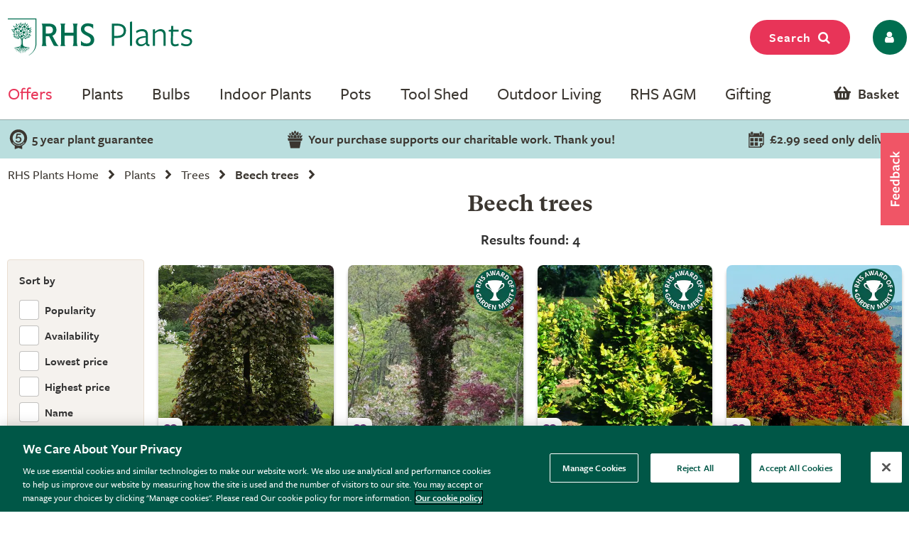

--- FILE ---
content_type: image/svg+xml
request_url: https://img.crocdn.co.uk/images/affiliates/rhs-plants/assets/svg/sculent-primary-green-1.svg
body_size: 1448
content:
<svg width="31" height="30" viewBox="0 0 31 30" fill="none" xmlns="http://www.w3.org/2000/svg">
<path d="M9.40023 27.48C9.10023 27.45 8.93023 27.01 8.87023 26.64C8.34023 23.74 7.81023 20.84 7.27023 17.95C7.25023 17.87 7.25023 17.79 7.24023 17.7H23.7502C23.6502 18.25 23.5602 18.78 23.4602 19.31C23.1102 21.21 22.7602 23.11 22.4002 25.02C22.2802 25.65 22.1702 26.28 22.0502 26.91C22.0002 27.19 21.7902 27.46 21.5702 27.48C20.2002 27.63 10.2202 27.58 9.40023 27.48Z" fill="#3B3630"/>
<path d="M15.49 13.59H25.33C25.77 13.59 25.8599 13.7 25.7699 14.14C25.6199 14.9 25.4699 15.66 25.32 16.43C25.2199 16.94 24.9799 17.13 24.46 17.13H9.95995C8.78995 17.13 7.61995 17.13 6.44995 17.13C5.98995 17.13 5.73995 16.93 5.64995 16.48C5.47995 15.67 5.31995 14.86 5.15995 14.05C5.09995 13.75 5.23995 13.6 5.58995 13.6L15.49 13.59Z" fill="#3B3630"/>
<path d="M13.1598 12.97C12.9998 12.17 13.1098 11.34 13.4598 10.61C13.8798 9.68 14.5498 8.95 15.3598 8.34C15.4298 8.27 15.5498 8.27 15.6298 8.34C15.6298 8.34 15.6298 8.34 15.6398 8.35C16.7898 9.23 17.6498 10.31 17.8598 11.79C17.9098 12.15 17.8598 12.51 17.8398 12.88C17.8198 12.95 17.7698 13 17.6998 13.02C16.2098 13.02 14.7198 13.02 13.2198 13.02C13.1998 13.01 13.1998 12.99 13.1598 12.97Z" fill="#3B3630"/>
<path d="M14.9892 7.89C14.2692 8.42 13.6492 9.09 13.1892 9.85C12.5292 9.52 11.8792 9.2 11.2392 8.87C11.1792 8.84 11.1392 8.8 11.0992 8.74C10.3892 7.38 10.3192 5.57 10.9692 4.07C12.5492 5.11 13.9792 6.26 14.9892 7.89Z" fill="#3B3630"/>
<path d="M20.05 4.04C20.17 4.57 20.32 5.05 20.4 5.55C20.55 6.58 20.39 7.64 19.96 8.59C19.89 8.75 19.76 8.88 19.6 8.95C19 9.24 18.42 9.55 17.8 9.86C17.34 9.09 16.73 8.43 16 7.9C16.99 6.26 18.43 5.11 20.05 4.04Z" fill="#3B3630"/>
<path d="M21.5301 8.83C21.7001 9.42 21.7601 10.03 21.7301 10.64C21.6801 11.44 21.4601 12.18 20.9701 12.83C20.8901 12.96 20.7401 13.03 20.5801 13.02C19.8701 13.01 19.1501 13.02 18.4101 13.02C18.5601 12.12 18.4201 11.27 18.0801 10.42C19.1301 9.7 20.2901 9.23 21.5301 8.83Z" fill="#3B3630"/>
<path d="M9.42948 8.83C10.6795 9.22 11.8395 9.7 12.9095 10.42C12.5795 11.26 12.4295 12.11 12.5795 13.02C12.2395 13.02 10.9795 13.04 10.6895 13.03C10.2595 13.01 10.0195 12.9 9.81948 12.55C9.32948 11.7 9.18948 10.79 9.27948 9.83C9.30948 9.51 9.37948 9.19 9.42948 8.83Z" fill="#3B3630"/>
<path d="M15.4892 2.53C16.2592 3.31 16.8592 4.24 17.2692 5.27C17.2892 5.35 17.2692 5.43 17.2192 5.5C16.5392 6.14 15.9492 6.86 15.4692 7.66C15.4592 7.61 15.4392 7.56 15.4192 7.51C14.9692 6.79 14.4192 6.13 13.7992 5.54C13.7392 5.48 13.6792 5.35 13.6992 5.28C14.1092 4.25 14.7192 3.31 15.4892 2.53Z" fill="#3B3630"/>
<path d="M22.3093 10.11C23.5093 9.77 24.7393 9.57 25.9793 9.5C25.9293 9.68 25.8993 9.83 25.8493 9.98C25.4493 11.17 24.6693 12.2 23.6293 12.91C23.5693 12.96 23.4993 13 23.4193 13.01C22.8093 13.02 22.1893 13.02 21.5293 13.02C22.1393 12.12 22.3293 11.14 22.3093 10.11Z" fill="#3B3630"/>
<path d="M9.44953 13.01C8.78953 13.01 8.18953 13.01 7.57953 13.01C7.51953 13 7.45953 12.98 7.39953 12.94C6.22953 12.16 5.38953 10.99 5.02953 9.64C5.01953 9.59 5.01953 9.54 5.01953 9.48C5.45953 9.52 5.88953 9.54 6.30953 9.61C7.02953 9.73 7.73953 9.89 8.44953 10.03C8.61953 10.06 8.67953 10.13 8.67953 10.31C8.66953 11.27 8.87953 12.17 9.44953 13.01Z" fill="#3B3630"/>
<path d="M20.6504 8.52C20.7604 8.06 20.8504 7.62 20.9604 7.18C20.9804 7.11 21.0304 7.06 21.0904 7.03C21.8804 6.72 22.6804 6.41 23.5704 6.07C23.5904 6.61 23.6604 7.07 23.6104 7.52C23.5504 8.05 23.3904 8.58 23.2704 9.1C23.2504 9.23 23.1404 9.33 23.0104 9.34C22.7704 9.38 22.5304 9.46 22.2704 9.52C22.2004 9.2 22.1404 8.9 22.0604 8.59C21.9604 8.2 21.8604 8.15 21.4704 8.26C21.3304 8.3 21.1904 8.34 21.0504 8.39C20.9104 8.44 20.7804 8.47 20.6504 8.52Z" fill="#3B3630"/>
<path d="M8.72044 9.51C8.56044 9.46 8.39044 9.42 8.22044 9.39C7.87044 9.36 7.72044 9.17 7.62044 8.85C7.37044 8.03 7.30044 7.17 7.42044 6.33C7.44044 6.25 7.46044 6.17 7.49044 6.1C8.30044 6.41 9.10044 6.72 9.90044 7.03C9.96044 7.06 10.0004 7.1 10.0204 7.16C10.1304 7.6 10.2304 8.05 10.3304 8.51C10.0604 8.43 9.78044 8.33 9.50044 8.25C9.13044 8.14 9.02044 8.2 8.92044 8.57C8.85044 8.88 8.79044 9.19 8.72044 9.51Z" fill="#3B3630"/>
</svg>
